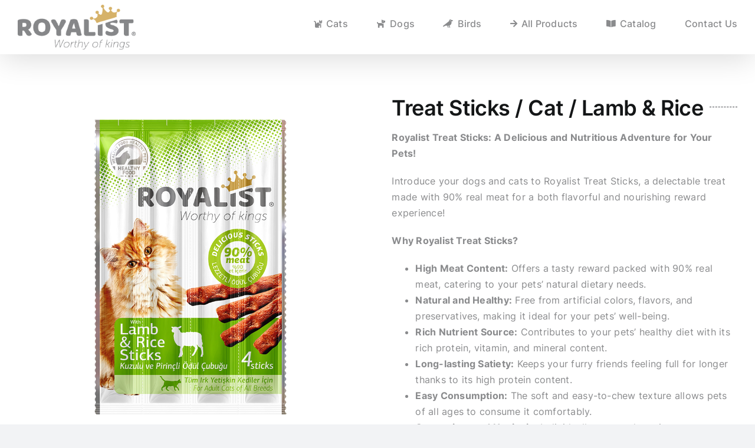

--- FILE ---
content_type: text/html; charset=UTF-8
request_url: https://www.royalistpet.com/portfolio-items/treat-sticks-cat-lamb-rice/
body_size: 13842
content:

<!DOCTYPE html>
<html class="avada-html-layout-wide avada-html-header-position-top" lang="tr" prefix="og: http://ogp.me/ns# fb: http://ogp.me/ns/fb#">
<head>
	<meta http-equiv="X-UA-Compatible" content="IE=edge" />
	<meta http-equiv="Content-Type" content="text/html; charset=utf-8"/>
	<meta name="viewport" content="width=device-width, initial-scale=1" />
	<title>Treat Sticks / Cat / Lamb &#038; Rice &#8211; Royalist Pet Products</title>
<meta name='robots' content='max-image-preview:large' />
<link rel='dns-prefetch' href='//www.googletagmanager.com' />
<link rel="alternate" type="application/rss+xml" title="Royalist Pet Products &raquo; akışı" href="https://www.royalistpet.com/feed/" />
<link rel="alternate" type="application/rss+xml" title="Royalist Pet Products &raquo; yorum akışı" href="https://www.royalistpet.com/comments/feed/" />
		
		
		
				<link rel="alternate" type="application/rss+xml" title="Royalist Pet Products &raquo; Treat Sticks / Cat / Lamb &#038; Rice yorum akışı" href="https://www.royalistpet.com/portfolio-items/treat-sticks-cat-lamb-rice/feed/" />
<link rel="alternate" title="oEmbed (JSON)" type="application/json+oembed" href="https://www.royalistpet.com/wp-json/oembed/1.0/embed?url=https%3A%2F%2Fwww.royalistpet.com%2Fportfolio-items%2Ftreat-sticks-cat-lamb-rice%2F" />
<link rel="alternate" title="oEmbed (XML)" type="text/xml+oembed" href="https://www.royalistpet.com/wp-json/oembed/1.0/embed?url=https%3A%2F%2Fwww.royalistpet.com%2Fportfolio-items%2Ftreat-sticks-cat-lamb-rice%2F&#038;format=xml" />
					<meta name="description" content="Treat Sticks / Cat / Lamb &amp; Rice 








Royalist Treat Sticks: A Delicious and Nutritious Adventure for Your Pets!
Introduce your dogs and cats to Royalist Treat Sticks, a delectable treat made with 90% real"/>
				
		<meta property="og:locale" content="tr_TR"/>
		<meta property="og:type" content="article"/>
		<meta property="og:site_name" content="Royalist Pet Products"/>
		<meta property="og:title" content="  Treat Sticks / Cat / Lamb &#038; Rice"/>
				<meta property="og:description" content="Treat Sticks / Cat / Lamb &amp; Rice 








Royalist Treat Sticks: A Delicious and Nutritious Adventure for Your Pets!
Introduce your dogs and cats to Royalist Treat Sticks, a delectable treat made with 90% real"/>
				<meta property="og:url" content="https://www.royalistpet.com/portfolio-items/treat-sticks-cat-lamb-rice/"/>
													<meta property="article:modified_time" content="2024-05-06T10:09:52+03:00"/>
											<meta property="og:image" content="https://www.royalistpet.com/wp-content/uploads/2024/05/Royalist-Stick-Cat-Lamb-Rice.png"/>
		<meta property="og:image:width" content="900"/>
		<meta property="og:image:height" content="900"/>
		<meta property="og:image:type" content="image/png"/>
				<style id='wp-img-auto-sizes-contain-inline-css' type='text/css'>
img:is([sizes=auto i],[sizes^="auto," i]){contain-intrinsic-size:3000px 1500px}
/*# sourceURL=wp-img-auto-sizes-contain-inline-css */
</style>
<style id='wp-emoji-styles-inline-css' type='text/css'>

	img.wp-smiley, img.emoji {
		display: inline !important;
		border: none !important;
		box-shadow: none !important;
		height: 1em !important;
		width: 1em !important;
		margin: 0 0.07em !important;
		vertical-align: -0.1em !important;
		background: none !important;
		padding: 0 !important;
	}
/*# sourceURL=wp-emoji-styles-inline-css */
</style>
<style id='wp-block-library-inline-css' type='text/css'>
:root{--wp-block-synced-color:#7a00df;--wp-block-synced-color--rgb:122,0,223;--wp-bound-block-color:var(--wp-block-synced-color);--wp-editor-canvas-background:#ddd;--wp-admin-theme-color:#007cba;--wp-admin-theme-color--rgb:0,124,186;--wp-admin-theme-color-darker-10:#006ba1;--wp-admin-theme-color-darker-10--rgb:0,107,160.5;--wp-admin-theme-color-darker-20:#005a87;--wp-admin-theme-color-darker-20--rgb:0,90,135;--wp-admin-border-width-focus:2px}@media (min-resolution:192dpi){:root{--wp-admin-border-width-focus:1.5px}}.wp-element-button{cursor:pointer}:root .has-very-light-gray-background-color{background-color:#eee}:root .has-very-dark-gray-background-color{background-color:#313131}:root .has-very-light-gray-color{color:#eee}:root .has-very-dark-gray-color{color:#313131}:root .has-vivid-green-cyan-to-vivid-cyan-blue-gradient-background{background:linear-gradient(135deg,#00d084,#0693e3)}:root .has-purple-crush-gradient-background{background:linear-gradient(135deg,#34e2e4,#4721fb 50%,#ab1dfe)}:root .has-hazy-dawn-gradient-background{background:linear-gradient(135deg,#faaca8,#dad0ec)}:root .has-subdued-olive-gradient-background{background:linear-gradient(135deg,#fafae1,#67a671)}:root .has-atomic-cream-gradient-background{background:linear-gradient(135deg,#fdd79a,#004a59)}:root .has-nightshade-gradient-background{background:linear-gradient(135deg,#330968,#31cdcf)}:root .has-midnight-gradient-background{background:linear-gradient(135deg,#020381,#2874fc)}:root{--wp--preset--font-size--normal:16px;--wp--preset--font-size--huge:42px}.has-regular-font-size{font-size:1em}.has-larger-font-size{font-size:2.625em}.has-normal-font-size{font-size:var(--wp--preset--font-size--normal)}.has-huge-font-size{font-size:var(--wp--preset--font-size--huge)}.has-text-align-center{text-align:center}.has-text-align-left{text-align:left}.has-text-align-right{text-align:right}.has-fit-text{white-space:nowrap!important}#end-resizable-editor-section{display:none}.aligncenter{clear:both}.items-justified-left{justify-content:flex-start}.items-justified-center{justify-content:center}.items-justified-right{justify-content:flex-end}.items-justified-space-between{justify-content:space-between}.screen-reader-text{border:0;clip-path:inset(50%);height:1px;margin:-1px;overflow:hidden;padding:0;position:absolute;width:1px;word-wrap:normal!important}.screen-reader-text:focus{background-color:#ddd;clip-path:none;color:#444;display:block;font-size:1em;height:auto;left:5px;line-height:normal;padding:15px 23px 14px;text-decoration:none;top:5px;width:auto;z-index:100000}html :where(.has-border-color){border-style:solid}html :where([style*=border-top-color]){border-top-style:solid}html :where([style*=border-right-color]){border-right-style:solid}html :where([style*=border-bottom-color]){border-bottom-style:solid}html :where([style*=border-left-color]){border-left-style:solid}html :where([style*=border-width]){border-style:solid}html :where([style*=border-top-width]){border-top-style:solid}html :where([style*=border-right-width]){border-right-style:solid}html :where([style*=border-bottom-width]){border-bottom-style:solid}html :where([style*=border-left-width]){border-left-style:solid}html :where(img[class*=wp-image-]){height:auto;max-width:100%}:where(figure){margin:0 0 1em}html :where(.is-position-sticky){--wp-admin--admin-bar--position-offset:var(--wp-admin--admin-bar--height,0px)}@media screen and (max-width:600px){html :where(.is-position-sticky){--wp-admin--admin-bar--position-offset:0px}}

/*# sourceURL=wp-block-library-inline-css */
</style><style id='global-styles-inline-css' type='text/css'>
:root{--wp--preset--aspect-ratio--square: 1;--wp--preset--aspect-ratio--4-3: 4/3;--wp--preset--aspect-ratio--3-4: 3/4;--wp--preset--aspect-ratio--3-2: 3/2;--wp--preset--aspect-ratio--2-3: 2/3;--wp--preset--aspect-ratio--16-9: 16/9;--wp--preset--aspect-ratio--9-16: 9/16;--wp--preset--color--black: #000000;--wp--preset--color--cyan-bluish-gray: #abb8c3;--wp--preset--color--white: #ffffff;--wp--preset--color--pale-pink: #f78da7;--wp--preset--color--vivid-red: #cf2e2e;--wp--preset--color--luminous-vivid-orange: #ff6900;--wp--preset--color--luminous-vivid-amber: #fcb900;--wp--preset--color--light-green-cyan: #7bdcb5;--wp--preset--color--vivid-green-cyan: #00d084;--wp--preset--color--pale-cyan-blue: #8ed1fc;--wp--preset--color--vivid-cyan-blue: #0693e3;--wp--preset--color--vivid-purple: #9b51e0;--wp--preset--color--awb-color-1: #ffffff;--wp--preset--color--awb-color-2: #f9f9fb;--wp--preset--color--awb-color-3: #f2f3f5;--wp--preset--color--awb-color-4: #d7b56d;--wp--preset--color--awb-color-5: #d7b56d;--wp--preset--color--awb-color-6: #434549;--wp--preset--color--awb-color-7: #212326;--wp--preset--color--awb-color-8: #8a8b8d;--wp--preset--color--awb-color-custom-1: rgba(215,181,109,0.18);--wp--preset--gradient--vivid-cyan-blue-to-vivid-purple: linear-gradient(135deg,rgb(6,147,227) 0%,rgb(155,81,224) 100%);--wp--preset--gradient--light-green-cyan-to-vivid-green-cyan: linear-gradient(135deg,rgb(122,220,180) 0%,rgb(0,208,130) 100%);--wp--preset--gradient--luminous-vivid-amber-to-luminous-vivid-orange: linear-gradient(135deg,rgb(252,185,0) 0%,rgb(255,105,0) 100%);--wp--preset--gradient--luminous-vivid-orange-to-vivid-red: linear-gradient(135deg,rgb(255,105,0) 0%,rgb(207,46,46) 100%);--wp--preset--gradient--very-light-gray-to-cyan-bluish-gray: linear-gradient(135deg,rgb(238,238,238) 0%,rgb(169,184,195) 100%);--wp--preset--gradient--cool-to-warm-spectrum: linear-gradient(135deg,rgb(74,234,220) 0%,rgb(151,120,209) 20%,rgb(207,42,186) 40%,rgb(238,44,130) 60%,rgb(251,105,98) 80%,rgb(254,248,76) 100%);--wp--preset--gradient--blush-light-purple: linear-gradient(135deg,rgb(255,206,236) 0%,rgb(152,150,240) 100%);--wp--preset--gradient--blush-bordeaux: linear-gradient(135deg,rgb(254,205,165) 0%,rgb(254,45,45) 50%,rgb(107,0,62) 100%);--wp--preset--gradient--luminous-dusk: linear-gradient(135deg,rgb(255,203,112) 0%,rgb(199,81,192) 50%,rgb(65,88,208) 100%);--wp--preset--gradient--pale-ocean: linear-gradient(135deg,rgb(255,245,203) 0%,rgb(182,227,212) 50%,rgb(51,167,181) 100%);--wp--preset--gradient--electric-grass: linear-gradient(135deg,rgb(202,248,128) 0%,rgb(113,206,126) 100%);--wp--preset--gradient--midnight: linear-gradient(135deg,rgb(2,3,129) 0%,rgb(40,116,252) 100%);--wp--preset--font-size--small: 12px;--wp--preset--font-size--medium: 20px;--wp--preset--font-size--large: 24px;--wp--preset--font-size--x-large: 42px;--wp--preset--font-size--normal: 16px;--wp--preset--font-size--xlarge: 32px;--wp--preset--font-size--huge: 48px;--wp--preset--spacing--20: 0.44rem;--wp--preset--spacing--30: 0.67rem;--wp--preset--spacing--40: 1rem;--wp--preset--spacing--50: 1.5rem;--wp--preset--spacing--60: 2.25rem;--wp--preset--spacing--70: 3.38rem;--wp--preset--spacing--80: 5.06rem;--wp--preset--shadow--natural: 6px 6px 9px rgba(0, 0, 0, 0.2);--wp--preset--shadow--deep: 12px 12px 50px rgba(0, 0, 0, 0.4);--wp--preset--shadow--sharp: 6px 6px 0px rgba(0, 0, 0, 0.2);--wp--preset--shadow--outlined: 6px 6px 0px -3px rgb(255, 255, 255), 6px 6px rgb(0, 0, 0);--wp--preset--shadow--crisp: 6px 6px 0px rgb(0, 0, 0);}:where(.is-layout-flex){gap: 0.5em;}:where(.is-layout-grid){gap: 0.5em;}body .is-layout-flex{display: flex;}.is-layout-flex{flex-wrap: wrap;align-items: center;}.is-layout-flex > :is(*, div){margin: 0;}body .is-layout-grid{display: grid;}.is-layout-grid > :is(*, div){margin: 0;}:where(.wp-block-columns.is-layout-flex){gap: 2em;}:where(.wp-block-columns.is-layout-grid){gap: 2em;}:where(.wp-block-post-template.is-layout-flex){gap: 1.25em;}:where(.wp-block-post-template.is-layout-grid){gap: 1.25em;}.has-black-color{color: var(--wp--preset--color--black) !important;}.has-cyan-bluish-gray-color{color: var(--wp--preset--color--cyan-bluish-gray) !important;}.has-white-color{color: var(--wp--preset--color--white) !important;}.has-pale-pink-color{color: var(--wp--preset--color--pale-pink) !important;}.has-vivid-red-color{color: var(--wp--preset--color--vivid-red) !important;}.has-luminous-vivid-orange-color{color: var(--wp--preset--color--luminous-vivid-orange) !important;}.has-luminous-vivid-amber-color{color: var(--wp--preset--color--luminous-vivid-amber) !important;}.has-light-green-cyan-color{color: var(--wp--preset--color--light-green-cyan) !important;}.has-vivid-green-cyan-color{color: var(--wp--preset--color--vivid-green-cyan) !important;}.has-pale-cyan-blue-color{color: var(--wp--preset--color--pale-cyan-blue) !important;}.has-vivid-cyan-blue-color{color: var(--wp--preset--color--vivid-cyan-blue) !important;}.has-vivid-purple-color{color: var(--wp--preset--color--vivid-purple) !important;}.has-black-background-color{background-color: var(--wp--preset--color--black) !important;}.has-cyan-bluish-gray-background-color{background-color: var(--wp--preset--color--cyan-bluish-gray) !important;}.has-white-background-color{background-color: var(--wp--preset--color--white) !important;}.has-pale-pink-background-color{background-color: var(--wp--preset--color--pale-pink) !important;}.has-vivid-red-background-color{background-color: var(--wp--preset--color--vivid-red) !important;}.has-luminous-vivid-orange-background-color{background-color: var(--wp--preset--color--luminous-vivid-orange) !important;}.has-luminous-vivid-amber-background-color{background-color: var(--wp--preset--color--luminous-vivid-amber) !important;}.has-light-green-cyan-background-color{background-color: var(--wp--preset--color--light-green-cyan) !important;}.has-vivid-green-cyan-background-color{background-color: var(--wp--preset--color--vivid-green-cyan) !important;}.has-pale-cyan-blue-background-color{background-color: var(--wp--preset--color--pale-cyan-blue) !important;}.has-vivid-cyan-blue-background-color{background-color: var(--wp--preset--color--vivid-cyan-blue) !important;}.has-vivid-purple-background-color{background-color: var(--wp--preset--color--vivid-purple) !important;}.has-black-border-color{border-color: var(--wp--preset--color--black) !important;}.has-cyan-bluish-gray-border-color{border-color: var(--wp--preset--color--cyan-bluish-gray) !important;}.has-white-border-color{border-color: var(--wp--preset--color--white) !important;}.has-pale-pink-border-color{border-color: var(--wp--preset--color--pale-pink) !important;}.has-vivid-red-border-color{border-color: var(--wp--preset--color--vivid-red) !important;}.has-luminous-vivid-orange-border-color{border-color: var(--wp--preset--color--luminous-vivid-orange) !important;}.has-luminous-vivid-amber-border-color{border-color: var(--wp--preset--color--luminous-vivid-amber) !important;}.has-light-green-cyan-border-color{border-color: var(--wp--preset--color--light-green-cyan) !important;}.has-vivid-green-cyan-border-color{border-color: var(--wp--preset--color--vivid-green-cyan) !important;}.has-pale-cyan-blue-border-color{border-color: var(--wp--preset--color--pale-cyan-blue) !important;}.has-vivid-cyan-blue-border-color{border-color: var(--wp--preset--color--vivid-cyan-blue) !important;}.has-vivid-purple-border-color{border-color: var(--wp--preset--color--vivid-purple) !important;}.has-vivid-cyan-blue-to-vivid-purple-gradient-background{background: var(--wp--preset--gradient--vivid-cyan-blue-to-vivid-purple) !important;}.has-light-green-cyan-to-vivid-green-cyan-gradient-background{background: var(--wp--preset--gradient--light-green-cyan-to-vivid-green-cyan) !important;}.has-luminous-vivid-amber-to-luminous-vivid-orange-gradient-background{background: var(--wp--preset--gradient--luminous-vivid-amber-to-luminous-vivid-orange) !important;}.has-luminous-vivid-orange-to-vivid-red-gradient-background{background: var(--wp--preset--gradient--luminous-vivid-orange-to-vivid-red) !important;}.has-very-light-gray-to-cyan-bluish-gray-gradient-background{background: var(--wp--preset--gradient--very-light-gray-to-cyan-bluish-gray) !important;}.has-cool-to-warm-spectrum-gradient-background{background: var(--wp--preset--gradient--cool-to-warm-spectrum) !important;}.has-blush-light-purple-gradient-background{background: var(--wp--preset--gradient--blush-light-purple) !important;}.has-blush-bordeaux-gradient-background{background: var(--wp--preset--gradient--blush-bordeaux) !important;}.has-luminous-dusk-gradient-background{background: var(--wp--preset--gradient--luminous-dusk) !important;}.has-pale-ocean-gradient-background{background: var(--wp--preset--gradient--pale-ocean) !important;}.has-electric-grass-gradient-background{background: var(--wp--preset--gradient--electric-grass) !important;}.has-midnight-gradient-background{background: var(--wp--preset--gradient--midnight) !important;}.has-small-font-size{font-size: var(--wp--preset--font-size--small) !important;}.has-medium-font-size{font-size: var(--wp--preset--font-size--medium) !important;}.has-large-font-size{font-size: var(--wp--preset--font-size--large) !important;}.has-x-large-font-size{font-size: var(--wp--preset--font-size--x-large) !important;}
/*# sourceURL=global-styles-inline-css */
</style>

<style id='classic-theme-styles-inline-css' type='text/css'>
/*! This file is auto-generated */
.wp-block-button__link{color:#fff;background-color:#32373c;border-radius:9999px;box-shadow:none;text-decoration:none;padding:calc(.667em + 2px) calc(1.333em + 2px);font-size:1.125em}.wp-block-file__button{background:#32373c;color:#fff;text-decoration:none}
/*# sourceURL=/wp-includes/css/classic-themes.min.css */
</style>
<link rel='stylesheet' id='contact-form-7-css' href='https://www.royalistpet.com/wp-content/plugins/contact-form-7/includes/css/styles.css?ver=6.0.6' type='text/css' media='all' />
<link rel='stylesheet' id='fusion-dynamic-css-css' href='https://www.royalistpet.com/wp-content/uploads/fusion-styles/e96df12fd73e7b34a1b916b0c41dbcba.min.css?ver=3.11.7' type='text/css' media='all' />
<script type="text/javascript" src="https://www.royalistpet.com/wp-includes/js/jquery/jquery.min.js?ver=3.7.1" id="jquery-core-js"></script>
<script type="text/javascript" src="https://www.royalistpet.com/wp-includes/js/jquery/jquery-migrate.min.js?ver=3.4.1" id="jquery-migrate-js"></script>
<link rel="https://api.w.org/" href="https://www.royalistpet.com/wp-json/" /><link rel="alternate" title="JSON" type="application/json" href="https://www.royalistpet.com/wp-json/wp/v2/avada_portfolio/8685" /><link rel="EditURI" type="application/rsd+xml" title="RSD" href="https://www.royalistpet.com/xmlrpc.php?rsd" />
<meta name="generator" content="WordPress 6.9" />
<link rel="canonical" href="https://www.royalistpet.com/portfolio-items/treat-sticks-cat-lamb-rice/" />
<link rel='shortlink' href='https://www.royalistpet.com/?p=8685' />
<meta name="generator" content="Site Kit by Google 1.150.0" /><link rel="preload" href="https://www.royalistpet.com/wp-content/themes/Avada/includes/lib/assets/fonts/icomoon/awb-icons.woff" as="font" type="font/woff" crossorigin><link rel="preload" href="//www.royalistpet.com/wp-content/themes/Avada/includes/lib/assets/fonts/fontawesome/webfonts/fa-brands-400.woff2" as="font" type="font/woff2" crossorigin><link rel="preload" href="//www.royalistpet.com/wp-content/themes/Avada/includes/lib/assets/fonts/fontawesome/webfonts/fa-regular-400.woff2" as="font" type="font/woff2" crossorigin><link rel="preload" href="//www.royalistpet.com/wp-content/themes/Avada/includes/lib/assets/fonts/fontawesome/webfonts/fa-solid-900.woff2" as="font" type="font/woff2" crossorigin><link rel="preload" href="http://www.royalistpet.com/wp-content/uploads/fusion-icons/financial-advisor-icon-set/fonts/financial-advisor.ttf?sbz7jy" as="font" type="font/ttf" crossorigin><style type="text/css" id="css-fb-visibility">@media screen and (max-width: 640px){.fusion-no-small-visibility{display:none !important;}body .sm-text-align-center{text-align:center !important;}body .sm-text-align-left{text-align:left !important;}body .sm-text-align-right{text-align:right !important;}body .sm-flex-align-center{justify-content:center !important;}body .sm-flex-align-flex-start{justify-content:flex-start !important;}body .sm-flex-align-flex-end{justify-content:flex-end !important;}body .sm-mx-auto{margin-left:auto !important;margin-right:auto !important;}body .sm-ml-auto{margin-left:auto !important;}body .sm-mr-auto{margin-right:auto !important;}body .fusion-absolute-position-small{position:absolute;top:auto;width:100%;}.awb-sticky.awb-sticky-small{ position: sticky; top: var(--awb-sticky-offset,0); }}@media screen and (min-width: 641px) and (max-width: 1024px){.fusion-no-medium-visibility{display:none !important;}body .md-text-align-center{text-align:center !important;}body .md-text-align-left{text-align:left !important;}body .md-text-align-right{text-align:right !important;}body .md-flex-align-center{justify-content:center !important;}body .md-flex-align-flex-start{justify-content:flex-start !important;}body .md-flex-align-flex-end{justify-content:flex-end !important;}body .md-mx-auto{margin-left:auto !important;margin-right:auto !important;}body .md-ml-auto{margin-left:auto !important;}body .md-mr-auto{margin-right:auto !important;}body .fusion-absolute-position-medium{position:absolute;top:auto;width:100%;}.awb-sticky.awb-sticky-medium{ position: sticky; top: var(--awb-sticky-offset,0); }}@media screen and (min-width: 1025px){.fusion-no-large-visibility{display:none !important;}body .lg-text-align-center{text-align:center !important;}body .lg-text-align-left{text-align:left !important;}body .lg-text-align-right{text-align:right !important;}body .lg-flex-align-center{justify-content:center !important;}body .lg-flex-align-flex-start{justify-content:flex-start !important;}body .lg-flex-align-flex-end{justify-content:flex-end !important;}body .lg-mx-auto{margin-left:auto !important;margin-right:auto !important;}body .lg-ml-auto{margin-left:auto !important;}body .lg-mr-auto{margin-right:auto !important;}body .fusion-absolute-position-large{position:absolute;top:auto;width:100%;}.awb-sticky.awb-sticky-large{ position: sticky; top: var(--awb-sticky-offset,0); }}</style><meta name="generator" content="Powered by Slider Revolution 6.5.5 - responsive, Mobile-Friendly Slider Plugin for WordPress with comfortable drag and drop interface." />
<link rel="icon" href="https://www.royalistpet.com/wp-content/uploads/2021/08/cropped-Royalist_Favicon_-32x32.png" sizes="32x32" />
<link rel="icon" href="https://www.royalistpet.com/wp-content/uploads/2021/08/cropped-Royalist_Favicon_-192x192.png" sizes="192x192" />
<link rel="apple-touch-icon" href="https://www.royalistpet.com/wp-content/uploads/2021/08/cropped-Royalist_Favicon_-180x180.png" />
<meta name="msapplication-TileImage" content="https://www.royalistpet.com/wp-content/uploads/2021/08/cropped-Royalist_Favicon_-270x270.png" />
<script type="text/javascript">function setREVStartSize(e){
			//window.requestAnimationFrame(function() {				 
				window.RSIW = window.RSIW===undefined ? window.innerWidth : window.RSIW;	
				window.RSIH = window.RSIH===undefined ? window.innerHeight : window.RSIH;	
				try {								
					var pw = document.getElementById(e.c).parentNode.offsetWidth,
						newh;
					pw = pw===0 || isNaN(pw) ? window.RSIW : pw;
					e.tabw = e.tabw===undefined ? 0 : parseInt(e.tabw);
					e.thumbw = e.thumbw===undefined ? 0 : parseInt(e.thumbw);
					e.tabh = e.tabh===undefined ? 0 : parseInt(e.tabh);
					e.thumbh = e.thumbh===undefined ? 0 : parseInt(e.thumbh);
					e.tabhide = e.tabhide===undefined ? 0 : parseInt(e.tabhide);
					e.thumbhide = e.thumbhide===undefined ? 0 : parseInt(e.thumbhide);
					e.mh = e.mh===undefined || e.mh=="" || e.mh==="auto" ? 0 : parseInt(e.mh,0);		
					if(e.layout==="fullscreen" || e.l==="fullscreen") 						
						newh = Math.max(e.mh,window.RSIH);					
					else{					
						e.gw = Array.isArray(e.gw) ? e.gw : [e.gw];
						for (var i in e.rl) if (e.gw[i]===undefined || e.gw[i]===0) e.gw[i] = e.gw[i-1];					
						e.gh = e.el===undefined || e.el==="" || (Array.isArray(e.el) && e.el.length==0)? e.gh : e.el;
						e.gh = Array.isArray(e.gh) ? e.gh : [e.gh];
						for (var i in e.rl) if (e.gh[i]===undefined || e.gh[i]===0) e.gh[i] = e.gh[i-1];
											
						var nl = new Array(e.rl.length),
							ix = 0,						
							sl;					
						e.tabw = e.tabhide>=pw ? 0 : e.tabw;
						e.thumbw = e.thumbhide>=pw ? 0 : e.thumbw;
						e.tabh = e.tabhide>=pw ? 0 : e.tabh;
						e.thumbh = e.thumbhide>=pw ? 0 : e.thumbh;					
						for (var i in e.rl) nl[i] = e.rl[i]<window.RSIW ? 0 : e.rl[i];
						sl = nl[0];									
						for (var i in nl) if (sl>nl[i] && nl[i]>0) { sl = nl[i]; ix=i;}															
						var m = pw>(e.gw[ix]+e.tabw+e.thumbw) ? 1 : (pw-(e.tabw+e.thumbw)) / (e.gw[ix]);					
						newh =  (e.gh[ix] * m) + (e.tabh + e.thumbh);
					}
					var el = document.getElementById(e.c);
					if (el!==null && el) el.style.height = newh+"px";					
					el = document.getElementById(e.c+"_wrapper");
					if (el!==null && el) {
						el.style.height = newh+"px";
						el.style.display = "block";
					}
				} catch(e){
					console.log("Failure at Presize of Slider:" + e)
				}					   
			//});
		  };</script>
		<script type="text/javascript">
			var doc = document.documentElement;
			doc.setAttribute( 'data-useragent', navigator.userAgent );
		</script>
		
	<link rel='stylesheet' id='rs-plugin-settings-css' href='https://www.royalistpet.com/wp-content/plugins/revslider/public/assets/css/rs6.css?ver=6.5.5' type='text/css' media='all' />
<style id='rs-plugin-settings-inline-css' type='text/css'>
#rs-demo-id {}
/*# sourceURL=rs-plugin-settings-inline-css */
</style>
</head>

<body class="wp-singular avada_portfolio-template-default single single-avada_portfolio postid-8685 single-format-standard wp-theme-Avada awb-no-sidebars fusion-image-hovers fusion-pagination-sizing fusion-button_type-flat fusion-button_span-no fusion-button_gradient-linear avada-image-rollover-circle-yes avada-image-rollover-no dont-animate fusion-body ltr fusion-sticky-header no-tablet-sticky-header no-mobile-sticky-header no-mobile-slidingbar no-mobile-totop avada-has-rev-slider-styles fusion-disable-outline fusion-sub-menu-fade mobile-logo-pos-left layout-wide-mode avada-has-boxed-modal-shadow-none layout-scroll-offset-full avada-has-zero-margin-offset-top fusion-top-header menu-text-align-center mobile-menu-design-classic fusion-show-pagination-text fusion-header-layout-v1 avada-responsive avada-footer-fx-none avada-menu-highlight-style-bottombar fusion-search-form-clean fusion-main-menu-search-overlay fusion-avatar-circle avada-dropdown-styles avada-blog-layout-large avada-blog-archive-layout-large avada-header-shadow-yes avada-menu-icon-position-left avada-has-megamenu-shadow avada-has-breadcrumb-mobile-hidden avada-has-titlebar-hide avada-header-border-color-full-transparent avada-has-pagination-width_height avada-flyout-menu-direction-fade avada-ec-views-v1" data-awb-post-id="8685">
		<a class="skip-link screen-reader-text" href="#content">Skip to content</a>

	<div id="boxed-wrapper">
		
		<div id="wrapper" class="fusion-wrapper">
			<div id="home" style="position:relative;top:-1px;"></div>
							
					
			<header class="fusion-header-wrapper fusion-header-shadow">
				<div class="fusion-header-v1 fusion-logo-alignment fusion-logo-left fusion-sticky-menu-1 fusion-sticky-logo-1 fusion-mobile-logo-1  fusion-mobile-menu-design-classic">
					<div class="fusion-header-sticky-height"></div>
<div class="fusion-header">
	<div class="fusion-row">
					<div class="fusion-logo" data-margin-top="8px" data-margin-bottom="8px" data-margin-left="0px" data-margin-right="6px">
			<a class="fusion-logo-link"  href="https://www.royalistpet.com/" >

						<!-- standard logo -->
			<img src="https://www.royalistpet.com/wp-content/uploads/2024/05/Royalist_Logo_Motto_Small_200.png" srcset="https://www.royalistpet.com/wp-content/uploads/2024/05/Royalist_Logo_Motto_Small_200.png 1x, https://www.royalistpet.com/wp-content/uploads/2024/05/Royalist_Logo_Motto_Retina-400x154.png 2x" width="200" height="76" style="max-height:76px;height:auto;" alt="Royalist Pet Products Logo" data-retina_logo_url="https://www.royalistpet.com/wp-content/uploads/2024/05/Royalist_Logo_Motto_Retina-400x154.png" class="fusion-standard-logo" />

											<!-- mobile logo -->
				<img src="https://www.royalistpet.com/wp-content/uploads/2024/05/Royalist_Logo_Motto_Small_200.png" srcset="https://www.royalistpet.com/wp-content/uploads/2024/05/Royalist_Logo_Motto_Small_200.png 1x, https://www.royalistpet.com/wp-content/uploads/2024/05/Royalist_Logo_Motto_Small.png 2x" width="200" height="76" style="max-height:76px;height:auto;" alt="Royalist Pet Products Logo" data-retina_logo_url="https://www.royalistpet.com/wp-content/uploads/2024/05/Royalist_Logo_Motto_Small.png" class="fusion-mobile-logo" />
			
											<!-- sticky header logo -->
				<img src="https://www.royalistpet.com/wp-content/uploads/2024/05/Royalist_Logo_Motto_Small_200.png" srcset="https://www.royalistpet.com/wp-content/uploads/2024/05/Royalist_Logo_Motto_Small_200.png 1x, https://www.royalistpet.com/wp-content/uploads/2024/05/Royalist_Logo_Motto_Retina-400x154.png 2x" width="200" height="76" style="max-height:76px;height:auto;" alt="Royalist Pet Products Logo" data-retina_logo_url="https://www.royalistpet.com/wp-content/uploads/2024/05/Royalist_Logo_Motto_Retina-400x154.png" class="fusion-sticky-logo" />
					</a>
		</div>		<nav class="fusion-main-menu" aria-label="Main Menu"><div class="fusion-overlay-search">		<form role="search" class="searchform fusion-search-form  fusion-search-form-clean" method="get" action="https://www.royalistpet.com/">
			<div class="fusion-search-form-content">

				
				<div class="fusion-search-field search-field">
					<label><span class="screen-reader-text">Ara:</span>
													<input type="search" value="" name="s" class="s" placeholder="Ara..." required aria-required="true" aria-label="Ara..."/>
											</label>
				</div>
				<div class="fusion-search-button search-button">
					<input type="submit" class="fusion-search-submit searchsubmit" aria-label="Ara" value="&#xf002;" />
									</div>

				
			</div>


			
		</form>
		<div class="fusion-search-spacer"></div><a href="#" role="button" aria-label="Close Search" class="fusion-close-search"></a></div><ul id="menu-main-menu" class="fusion-menu"><li  id="menu-item-9124"  class="menu-item menu-item-type-post_type menu-item-object-page menu-item-9124"  data-item-id="9124"><a  href="https://www.royalistpet.com/cats/" class="fusion-flex-link fusion-bottombar-highlight"><span class="fusion-megamenu-icon"><i class="glyphicon fa-cat fas" aria-hidden="true"></i></span><span class="menu-text">Cats</span></a></li><li  id="menu-item-9123"  class="menu-item menu-item-type-post_type menu-item-object-page menu-item-9123"  data-item-id="9123"><a  href="https://www.royalistpet.com/dogs/" class="fusion-flex-link fusion-bottombar-highlight"><span class="fusion-megamenu-icon"><i class="glyphicon fa-dog fas" aria-hidden="true"></i></span><span class="menu-text">Dogs</span></a></li><li  id="menu-item-9122"  class="menu-item menu-item-type-post_type menu-item-object-page menu-item-9122"  data-item-id="9122"><a  href="https://www.royalistpet.com/birds/" class="fusion-flex-link fusion-bottombar-highlight"><span class="fusion-megamenu-icon"><i class="glyphicon fa-crow fas" aria-hidden="true"></i></span><span class="menu-text">Birds</span></a></li><li  id="menu-item-8609"  class="menu-item menu-item-type-custom menu-item-object-custom menu-item-has-children menu-item-8609 fusion-dropdown-menu"  data-item-id="8609"><a  class="fusion-flex-link fusion-bottombar-highlight"><span class="fusion-megamenu-icon"><i class="glyphicon fa-arrow-right fas" aria-hidden="true"></i></span><span class="menu-text">All Products</span></a><ul class="sub-menu"><li  id="menu-item-8607"  class="menu-item menu-item-type-post_type menu-item-object-page menu-item-8607 fusion-dropdown-submenu" ><a  href="https://www.royalistpet.com/dry-food/" class="fusion-bottombar-highlight"><span>Dry Food</span></a></li><li  id="menu-item-8606"  class="menu-item menu-item-type-post_type menu-item-object-page menu-item-8606 fusion-dropdown-submenu" ><a  href="https://www.royalistpet.com/wet-food/" class="fusion-bottombar-highlight"><span>Wet Food</span></a></li><li  id="menu-item-8605"  class="menu-item menu-item-type-post_type menu-item-object-page menu-item-8605 fusion-dropdown-submenu" ><a  href="https://www.royalistpet.com/treats-snacks/" class="fusion-bottombar-highlight"><span>Treats &#038; Snacks</span></a></li><li  id="menu-item-8604"  class="menu-item menu-item-type-post_type menu-item-object-page menu-item-8604 fusion-dropdown-submenu" ><a  href="https://www.royalistpet.com/supplements/" class="fusion-bottombar-highlight"><span>Supplements</span></a></li><li  id="menu-item-8603"  class="menu-item menu-item-type-post_type menu-item-object-page menu-item-8603 fusion-dropdown-submenu" ><a  href="https://www.royalistpet.com/care-hygiene/" class="fusion-bottombar-highlight"><span>Care &#038; Hygiene</span></a></li><li  id="menu-item-8602"  class="menu-item menu-item-type-post_type menu-item-object-page menu-item-8602 fusion-dropdown-submenu" ><a  href="https://www.royalistpet.com/bird-products/" class="fusion-bottombar-highlight"><span>Bird Products</span></a></li></ul></li><li  id="menu-item-9148"  class="menu-item menu-item-type-custom menu-item-object-custom menu-item-has-children menu-item-9148 fusion-dropdown-menu"  data-item-id="9148"><a  class="fusion-flex-link fusion-bottombar-highlight"><span class="fusion-megamenu-icon"><i class="glyphicon fa-book-open fas" aria-hidden="true"></i></span><span class="menu-text">Catalog</span></a><ul class="sub-menu"><li  id="menu-item-9146"  class="menu-item menu-item-type-custom menu-item-object-custom menu-item-9146 fusion-dropdown-submenu" ><a  target="_blank" rel="noopener noreferrer" href="https://royalistpet.com/Royalist-Katalog-2023-1-EN.pdf" class="fusion-bottombar-highlight"><span>English</span></a></li><li  id="menu-item-9158"  class="menu-item menu-item-type-custom menu-item-object-custom menu-item-9158 fusion-dropdown-submenu" ><a  target="_blank" rel="noopener noreferrer" href="https://royalistpet.com/Royalist-Katalog-2023-1-TR.pdf" class="fusion-bottombar-highlight"><span>Türkçe</span></a></li><li  id="menu-item-9150"  class="menu-item menu-item-type-custom menu-item-object-custom menu-item-9150 fusion-dropdown-submenu" ><a  target="_blank" rel="noopener noreferrer" href="https://royalistpet.com/Royalist-Katalog-2023-1-DE.pdf" class="fusion-bottombar-highlight"><span>Deutsch</span></a></li><li  id="menu-item-9153"  class="menu-item menu-item-type-custom menu-item-object-custom menu-item-9153 fusion-dropdown-submenu" ><a  target="_blank" rel="noopener noreferrer" href="https://royalistpet.com/Royalist-Katalog-2023-1-FR.pdf" class="fusion-bottombar-highlight"><span>﻿Français</span></a></li><li  id="menu-item-9151"  class="menu-item menu-item-type-custom menu-item-object-custom menu-item-9151 fusion-dropdown-submenu" ><a  target="_blank" rel="noopener noreferrer" href="https://royalistpet.com/Royalist-Katalog-2023-1-ES.pdf" class="fusion-bottombar-highlight"><span>Español</span></a></li><li  id="menu-item-9154"  class="menu-item menu-item-type-custom menu-item-object-custom menu-item-9154 fusion-dropdown-submenu" ><a  target="_blank" rel="noopener noreferrer" href="https://royalistpet.com/Royalist-Katalog-2023-1-IT.pdf" class="fusion-bottombar-highlight"><span>Italiano</span></a></li><li  id="menu-item-9156"  class="menu-item menu-item-type-custom menu-item-object-custom menu-item-9156 fusion-dropdown-submenu" ><a  target="_blank" rel="noopener noreferrer" href="https://royalistpet.com/Royalist-Katalog-2023-1-RO.pdf" class="fusion-bottombar-highlight"><span>Română﻿</span></a></li><li  id="menu-item-9155"  class="menu-item menu-item-type-custom menu-item-object-custom menu-item-9155 fusion-dropdown-submenu" ><a  target="_blank" rel="noopener noreferrer" href="https://royalistpet.com/Royalist-Katalog-2023-1-MS.pdf" class="fusion-bottombar-highlight"><span>Bahasa Melayu</span></a></li><li  id="menu-item-9157"  class="menu-item menu-item-type-custom menu-item-object-custom menu-item-9157 fusion-dropdown-submenu" ><a  target="_blank" rel="noopener noreferrer" href="https://royalistpet.com/Royalist-Katalog-2023-1-RU.pdf" class="fusion-bottombar-highlight"><span>Русский</span></a></li><li  id="menu-item-9159"  class="menu-item menu-item-type-custom menu-item-object-custom menu-item-9159 fusion-dropdown-submenu" ><a  target="_blank" rel="noopener noreferrer" href="https://royalistpet.com/Royalist-Katalog-2023-1-UK.pdf" class="fusion-bottombar-highlight"><span>українська</span></a></li><li  id="menu-item-9149"  class="menu-item menu-item-type-custom menu-item-object-custom menu-item-9149 fusion-dropdown-submenu" ><a  target="_blank" rel="noopener noreferrer" href="https://royalistpet.com/Royalist-Katalog-2023-1-AR.pdf" class="fusion-bottombar-highlight"><span>عربي</span></a></li><li  id="menu-item-9152"  class="menu-item menu-item-type-custom menu-item-object-custom menu-item-9152 fusion-dropdown-submenu" ><a  target="_blank" rel="noopener noreferrer" href="https://royalistpet.com/Royalist-Katalog-2023-1-FA.pdf" class="fusion-bottombar-highlight"><span>فارسی</span></a></li><li  id="menu-item-9160"  class="menu-item menu-item-type-custom menu-item-object-custom menu-item-9160 fusion-dropdown-submenu" ><a  target="_blank" rel="noopener noreferrer" href="https://royalistpet.com/Royalist-Katalog-2023-1-HE.pdf" class="fusion-bottombar-highlight"><span>עִברִית</span></a></li></ul></li><li  id="menu-item-8615"  class="menu-item menu-item-type-post_type menu-item-object-page menu-item-8615"  data-item-id="8615"><a  href="https://www.royalistpet.com/contact/" class="fusion-bottombar-highlight"><span class="menu-text">Contact Us</span></a></li></ul></nav><nav class="fusion-main-menu fusion-sticky-menu" aria-label="Main Menu Sticky"><div class="fusion-overlay-search">		<form role="search" class="searchform fusion-search-form  fusion-search-form-clean" method="get" action="https://www.royalistpet.com/">
			<div class="fusion-search-form-content">

				
				<div class="fusion-search-field search-field">
					<label><span class="screen-reader-text">Ara:</span>
													<input type="search" value="" name="s" class="s" placeholder="Ara..." required aria-required="true" aria-label="Ara..."/>
											</label>
				</div>
				<div class="fusion-search-button search-button">
					<input type="submit" class="fusion-search-submit searchsubmit" aria-label="Ara" value="&#xf002;" />
									</div>

				
			</div>


			
		</form>
		<div class="fusion-search-spacer"></div><a href="#" role="button" aria-label="Close Search" class="fusion-close-search"></a></div><ul id="menu-main-menu-1" class="fusion-menu"><li   class="menu-item menu-item-type-post_type menu-item-object-page menu-item-9124"  data-item-id="9124"><a  href="https://www.royalistpet.com/cats/" class="fusion-flex-link fusion-bottombar-highlight"><span class="fusion-megamenu-icon"><i class="glyphicon fa-cat fas" aria-hidden="true"></i></span><span class="menu-text">Cats</span></a></li><li   class="menu-item menu-item-type-post_type menu-item-object-page menu-item-9123"  data-item-id="9123"><a  href="https://www.royalistpet.com/dogs/" class="fusion-flex-link fusion-bottombar-highlight"><span class="fusion-megamenu-icon"><i class="glyphicon fa-dog fas" aria-hidden="true"></i></span><span class="menu-text">Dogs</span></a></li><li   class="menu-item menu-item-type-post_type menu-item-object-page menu-item-9122"  data-item-id="9122"><a  href="https://www.royalistpet.com/birds/" class="fusion-flex-link fusion-bottombar-highlight"><span class="fusion-megamenu-icon"><i class="glyphicon fa-crow fas" aria-hidden="true"></i></span><span class="menu-text">Birds</span></a></li><li   class="menu-item menu-item-type-custom menu-item-object-custom menu-item-has-children menu-item-8609 fusion-dropdown-menu"  data-item-id="8609"><a  class="fusion-flex-link fusion-bottombar-highlight"><span class="fusion-megamenu-icon"><i class="glyphicon fa-arrow-right fas" aria-hidden="true"></i></span><span class="menu-text">All Products</span></a><ul class="sub-menu"><li   class="menu-item menu-item-type-post_type menu-item-object-page menu-item-8607 fusion-dropdown-submenu" ><a  href="https://www.royalistpet.com/dry-food/" class="fusion-bottombar-highlight"><span>Dry Food</span></a></li><li   class="menu-item menu-item-type-post_type menu-item-object-page menu-item-8606 fusion-dropdown-submenu" ><a  href="https://www.royalistpet.com/wet-food/" class="fusion-bottombar-highlight"><span>Wet Food</span></a></li><li   class="menu-item menu-item-type-post_type menu-item-object-page menu-item-8605 fusion-dropdown-submenu" ><a  href="https://www.royalistpet.com/treats-snacks/" class="fusion-bottombar-highlight"><span>Treats &#038; Snacks</span></a></li><li   class="menu-item menu-item-type-post_type menu-item-object-page menu-item-8604 fusion-dropdown-submenu" ><a  href="https://www.royalistpet.com/supplements/" class="fusion-bottombar-highlight"><span>Supplements</span></a></li><li   class="menu-item menu-item-type-post_type menu-item-object-page menu-item-8603 fusion-dropdown-submenu" ><a  href="https://www.royalistpet.com/care-hygiene/" class="fusion-bottombar-highlight"><span>Care &#038; Hygiene</span></a></li><li   class="menu-item menu-item-type-post_type menu-item-object-page menu-item-8602 fusion-dropdown-submenu" ><a  href="https://www.royalistpet.com/bird-products/" class="fusion-bottombar-highlight"><span>Bird Products</span></a></li></ul></li><li   class="menu-item menu-item-type-custom menu-item-object-custom menu-item-has-children menu-item-9148 fusion-dropdown-menu"  data-item-id="9148"><a  class="fusion-flex-link fusion-bottombar-highlight"><span class="fusion-megamenu-icon"><i class="glyphicon fa-book-open fas" aria-hidden="true"></i></span><span class="menu-text">Catalog</span></a><ul class="sub-menu"><li   class="menu-item menu-item-type-custom menu-item-object-custom menu-item-9146 fusion-dropdown-submenu" ><a  target="_blank" rel="noopener noreferrer" href="https://royalistpet.com/Royalist-Katalog-2023-1-EN.pdf" class="fusion-bottombar-highlight"><span>English</span></a></li><li   class="menu-item menu-item-type-custom menu-item-object-custom menu-item-9158 fusion-dropdown-submenu" ><a  target="_blank" rel="noopener noreferrer" href="https://royalistpet.com/Royalist-Katalog-2023-1-TR.pdf" class="fusion-bottombar-highlight"><span>Türkçe</span></a></li><li   class="menu-item menu-item-type-custom menu-item-object-custom menu-item-9150 fusion-dropdown-submenu" ><a  target="_blank" rel="noopener noreferrer" href="https://royalistpet.com/Royalist-Katalog-2023-1-DE.pdf" class="fusion-bottombar-highlight"><span>Deutsch</span></a></li><li   class="menu-item menu-item-type-custom menu-item-object-custom menu-item-9153 fusion-dropdown-submenu" ><a  target="_blank" rel="noopener noreferrer" href="https://royalistpet.com/Royalist-Katalog-2023-1-FR.pdf" class="fusion-bottombar-highlight"><span>﻿Français</span></a></li><li   class="menu-item menu-item-type-custom menu-item-object-custom menu-item-9151 fusion-dropdown-submenu" ><a  target="_blank" rel="noopener noreferrer" href="https://royalistpet.com/Royalist-Katalog-2023-1-ES.pdf" class="fusion-bottombar-highlight"><span>Español</span></a></li><li   class="menu-item menu-item-type-custom menu-item-object-custom menu-item-9154 fusion-dropdown-submenu" ><a  target="_blank" rel="noopener noreferrer" href="https://royalistpet.com/Royalist-Katalog-2023-1-IT.pdf" class="fusion-bottombar-highlight"><span>Italiano</span></a></li><li   class="menu-item menu-item-type-custom menu-item-object-custom menu-item-9156 fusion-dropdown-submenu" ><a  target="_blank" rel="noopener noreferrer" href="https://royalistpet.com/Royalist-Katalog-2023-1-RO.pdf" class="fusion-bottombar-highlight"><span>Română﻿</span></a></li><li   class="menu-item menu-item-type-custom menu-item-object-custom menu-item-9155 fusion-dropdown-submenu" ><a  target="_blank" rel="noopener noreferrer" href="https://royalistpet.com/Royalist-Katalog-2023-1-MS.pdf" class="fusion-bottombar-highlight"><span>Bahasa Melayu</span></a></li><li   class="menu-item menu-item-type-custom menu-item-object-custom menu-item-9157 fusion-dropdown-submenu" ><a  target="_blank" rel="noopener noreferrer" href="https://royalistpet.com/Royalist-Katalog-2023-1-RU.pdf" class="fusion-bottombar-highlight"><span>Русский</span></a></li><li   class="menu-item menu-item-type-custom menu-item-object-custom menu-item-9159 fusion-dropdown-submenu" ><a  target="_blank" rel="noopener noreferrer" href="https://royalistpet.com/Royalist-Katalog-2023-1-UK.pdf" class="fusion-bottombar-highlight"><span>українська</span></a></li><li   class="menu-item menu-item-type-custom menu-item-object-custom menu-item-9149 fusion-dropdown-submenu" ><a  target="_blank" rel="noopener noreferrer" href="https://royalistpet.com/Royalist-Katalog-2023-1-AR.pdf" class="fusion-bottombar-highlight"><span>عربي</span></a></li><li   class="menu-item menu-item-type-custom menu-item-object-custom menu-item-9152 fusion-dropdown-submenu" ><a  target="_blank" rel="noopener noreferrer" href="https://royalistpet.com/Royalist-Katalog-2023-1-FA.pdf" class="fusion-bottombar-highlight"><span>فارسی</span></a></li><li   class="menu-item menu-item-type-custom menu-item-object-custom menu-item-9160 fusion-dropdown-submenu" ><a  target="_blank" rel="noopener noreferrer" href="https://royalistpet.com/Royalist-Katalog-2023-1-HE.pdf" class="fusion-bottombar-highlight"><span>עִברִית</span></a></li></ul></li><li   class="menu-item menu-item-type-post_type menu-item-object-page menu-item-8615"  data-item-id="8615"><a  href="https://www.royalistpet.com/contact/" class="fusion-bottombar-highlight"><span class="menu-text">Contact Us</span></a></li></ul></nav><div class="fusion-mobile-navigation"><ul id="menu-main-menu-2" class="fusion-mobile-menu"><li   class="menu-item menu-item-type-post_type menu-item-object-page menu-item-9124"  data-item-id="9124"><a  href="https://www.royalistpet.com/cats/" class="fusion-flex-link fusion-bottombar-highlight"><span class="fusion-megamenu-icon"><i class="glyphicon fa-cat fas" aria-hidden="true"></i></span><span class="menu-text">Cats</span></a></li><li   class="menu-item menu-item-type-post_type menu-item-object-page menu-item-9123"  data-item-id="9123"><a  href="https://www.royalistpet.com/dogs/" class="fusion-flex-link fusion-bottombar-highlight"><span class="fusion-megamenu-icon"><i class="glyphicon fa-dog fas" aria-hidden="true"></i></span><span class="menu-text">Dogs</span></a></li><li   class="menu-item menu-item-type-post_type menu-item-object-page menu-item-9122"  data-item-id="9122"><a  href="https://www.royalistpet.com/birds/" class="fusion-flex-link fusion-bottombar-highlight"><span class="fusion-megamenu-icon"><i class="glyphicon fa-crow fas" aria-hidden="true"></i></span><span class="menu-text">Birds</span></a></li><li   class="menu-item menu-item-type-custom menu-item-object-custom menu-item-has-children menu-item-8609 fusion-dropdown-menu"  data-item-id="8609"><a  class="fusion-flex-link fusion-bottombar-highlight"><span class="fusion-megamenu-icon"><i class="glyphicon fa-arrow-right fas" aria-hidden="true"></i></span><span class="menu-text">All Products</span></a><ul class="sub-menu"><li   class="menu-item menu-item-type-post_type menu-item-object-page menu-item-8607 fusion-dropdown-submenu" ><a  href="https://www.royalistpet.com/dry-food/" class="fusion-bottombar-highlight"><span>Dry Food</span></a></li><li   class="menu-item menu-item-type-post_type menu-item-object-page menu-item-8606 fusion-dropdown-submenu" ><a  href="https://www.royalistpet.com/wet-food/" class="fusion-bottombar-highlight"><span>Wet Food</span></a></li><li   class="menu-item menu-item-type-post_type menu-item-object-page menu-item-8605 fusion-dropdown-submenu" ><a  href="https://www.royalistpet.com/treats-snacks/" class="fusion-bottombar-highlight"><span>Treats &#038; Snacks</span></a></li><li   class="menu-item menu-item-type-post_type menu-item-object-page menu-item-8604 fusion-dropdown-submenu" ><a  href="https://www.royalistpet.com/supplements/" class="fusion-bottombar-highlight"><span>Supplements</span></a></li><li   class="menu-item menu-item-type-post_type menu-item-object-page menu-item-8603 fusion-dropdown-submenu" ><a  href="https://www.royalistpet.com/care-hygiene/" class="fusion-bottombar-highlight"><span>Care &#038; Hygiene</span></a></li><li   class="menu-item menu-item-type-post_type menu-item-object-page menu-item-8602 fusion-dropdown-submenu" ><a  href="https://www.royalistpet.com/bird-products/" class="fusion-bottombar-highlight"><span>Bird Products</span></a></li></ul></li><li   class="menu-item menu-item-type-custom menu-item-object-custom menu-item-has-children menu-item-9148 fusion-dropdown-menu"  data-item-id="9148"><a  class="fusion-flex-link fusion-bottombar-highlight"><span class="fusion-megamenu-icon"><i class="glyphicon fa-book-open fas" aria-hidden="true"></i></span><span class="menu-text">Catalog</span></a><ul class="sub-menu"><li   class="menu-item menu-item-type-custom menu-item-object-custom menu-item-9146 fusion-dropdown-submenu" ><a  target="_blank" rel="noopener noreferrer" href="https://royalistpet.com/Royalist-Katalog-2023-1-EN.pdf" class="fusion-bottombar-highlight"><span>English</span></a></li><li   class="menu-item menu-item-type-custom menu-item-object-custom menu-item-9158 fusion-dropdown-submenu" ><a  target="_blank" rel="noopener noreferrer" href="https://royalistpet.com/Royalist-Katalog-2023-1-TR.pdf" class="fusion-bottombar-highlight"><span>Türkçe</span></a></li><li   class="menu-item menu-item-type-custom menu-item-object-custom menu-item-9150 fusion-dropdown-submenu" ><a  target="_blank" rel="noopener noreferrer" href="https://royalistpet.com/Royalist-Katalog-2023-1-DE.pdf" class="fusion-bottombar-highlight"><span>Deutsch</span></a></li><li   class="menu-item menu-item-type-custom menu-item-object-custom menu-item-9153 fusion-dropdown-submenu" ><a  target="_blank" rel="noopener noreferrer" href="https://royalistpet.com/Royalist-Katalog-2023-1-FR.pdf" class="fusion-bottombar-highlight"><span>﻿Français</span></a></li><li   class="menu-item menu-item-type-custom menu-item-object-custom menu-item-9151 fusion-dropdown-submenu" ><a  target="_blank" rel="noopener noreferrer" href="https://royalistpet.com/Royalist-Katalog-2023-1-ES.pdf" class="fusion-bottombar-highlight"><span>Español</span></a></li><li   class="menu-item menu-item-type-custom menu-item-object-custom menu-item-9154 fusion-dropdown-submenu" ><a  target="_blank" rel="noopener noreferrer" href="https://royalistpet.com/Royalist-Katalog-2023-1-IT.pdf" class="fusion-bottombar-highlight"><span>Italiano</span></a></li><li   class="menu-item menu-item-type-custom menu-item-object-custom menu-item-9156 fusion-dropdown-submenu" ><a  target="_blank" rel="noopener noreferrer" href="https://royalistpet.com/Royalist-Katalog-2023-1-RO.pdf" class="fusion-bottombar-highlight"><span>Română﻿</span></a></li><li   class="menu-item menu-item-type-custom menu-item-object-custom menu-item-9155 fusion-dropdown-submenu" ><a  target="_blank" rel="noopener noreferrer" href="https://royalistpet.com/Royalist-Katalog-2023-1-MS.pdf" class="fusion-bottombar-highlight"><span>Bahasa Melayu</span></a></li><li   class="menu-item menu-item-type-custom menu-item-object-custom menu-item-9157 fusion-dropdown-submenu" ><a  target="_blank" rel="noopener noreferrer" href="https://royalistpet.com/Royalist-Katalog-2023-1-RU.pdf" class="fusion-bottombar-highlight"><span>Русский</span></a></li><li   class="menu-item menu-item-type-custom menu-item-object-custom menu-item-9159 fusion-dropdown-submenu" ><a  target="_blank" rel="noopener noreferrer" href="https://royalistpet.com/Royalist-Katalog-2023-1-UK.pdf" class="fusion-bottombar-highlight"><span>українська</span></a></li><li   class="menu-item menu-item-type-custom menu-item-object-custom menu-item-9149 fusion-dropdown-submenu" ><a  target="_blank" rel="noopener noreferrer" href="https://royalistpet.com/Royalist-Katalog-2023-1-AR.pdf" class="fusion-bottombar-highlight"><span>عربي</span></a></li><li   class="menu-item menu-item-type-custom menu-item-object-custom menu-item-9152 fusion-dropdown-submenu" ><a  target="_blank" rel="noopener noreferrer" href="https://royalistpet.com/Royalist-Katalog-2023-1-FA.pdf" class="fusion-bottombar-highlight"><span>فارسی</span></a></li><li   class="menu-item menu-item-type-custom menu-item-object-custom menu-item-9160 fusion-dropdown-submenu" ><a  target="_blank" rel="noopener noreferrer" href="https://royalistpet.com/Royalist-Katalog-2023-1-HE.pdf" class="fusion-bottombar-highlight"><span>עִברִית</span></a></li></ul></li><li   class="menu-item menu-item-type-post_type menu-item-object-page menu-item-8615"  data-item-id="8615"><a  href="https://www.royalistpet.com/contact/" class="fusion-bottombar-highlight"><span class="menu-text">Contact Us</span></a></li></ul></div>
<nav class="fusion-mobile-nav-holder fusion-mobile-menu-text-align-center fusion-mobile-menu-indicator-hide" aria-label="Main Menu Mobile"></nav>

	<nav class="fusion-mobile-nav-holder fusion-mobile-menu-text-align-center fusion-mobile-menu-indicator-hide fusion-mobile-sticky-nav-holder" aria-label="Main Menu Mobile Sticky"></nav>
					</div>
</div>
				</div>
				<div class="fusion-clearfix"></div>
			</header>
								
							<div id="sliders-container" class="fusion-slider-visibility">
					</div>
				
					
							
			
						<main id="main" class="clearfix ">
				<div class="fusion-row" style="">
<section id="content" class=" portfolio-full" style="">
	
	
					<article id="post-8685" class="post-8685 avada_portfolio type-avada_portfolio status-publish format-standard has-post-thumbnail hentry portfolio_category-cat portfolio_category-meat-sticks portfolio_category-pet-food portfolio_category-treats-snacks">

							
						<div class="project-content">
				<span class="entry-title rich-snippet-hidden">Treat Sticks / Cat / Lamb &#038; Rice</span><span class="vcard rich-snippet-hidden"><span class="fn"><a href="https://www.royalistpet.com/author/royalistpet/" title="royalistpet tarafından yazılan yazılar" rel="author">royalistpet</a></span></span><span class="updated rich-snippet-hidden">2024-05-06T13:09:52+03:00</span>				<div class="project-description post-content" style=" width:100%;">
										<div class="fusion-fullwidth fullwidth-box fusion-builder-row-1 fusion-flex-container has-pattern-background has-mask-background nonhundred-percent-fullwidth non-hundred-percent-height-scrolling" style="--awb-border-radius-top-left:0px;--awb-border-radius-top-right:0px;--awb-border-radius-bottom-right:0px;--awb-border-radius-bottom-left:0px;--awb-flex-wrap:wrap;" ><div class="fusion-builder-row fusion-row fusion-flex-align-items-flex-start fusion-flex-content-wrap" style="max-width:1297.92px;margin-left: calc(-4% / 2 );margin-right: calc(-4% / 2 );"><div class="fusion-layout-column fusion_builder_column fusion-builder-column-0 fusion_builder_column_1_2 1_2 fusion-flex-column" style="--awb-bg-size:cover;--awb-width-large:50%;--awb-margin-top-large:0px;--awb-spacing-right-large:3.84%;--awb-margin-bottom-large:20px;--awb-spacing-left-large:3.84%;--awb-width-medium:50%;--awb-order-medium:0;--awb-spacing-right-medium:3.84%;--awb-spacing-left-medium:3.84%;--awb-width-small:100%;--awb-order-small:0;--awb-spacing-right-small:1.92%;--awb-spacing-left-small:1.92%;"><div class="fusion-column-wrapper fusion-column-has-shadow fusion-flex-justify-content-flex-start fusion-content-layout-column"><div class="fusion-image-carousel fusion-image-carousel-auto fusion-image-carousel-1"><div class="awb-carousel awb-swiper awb-swiper-carousel" data-autoplay="no" data-columns="1" data-itemmargin="0" data-itemwidth="180" data-touchscroll="no" data-imagesize="auto" style="--awb-columns:1;--awb-column-spacing:0px;"><div class="swiper-wrapper awb-image-carousel-wrapper fusion-flex-align-items-center"><div class="swiper-slide"><div class="fusion-carousel-item-wrapper"><div class="fusion-image-wrapper hover-type-none"><img fetchpriority="high" decoding="async" width="900" height="900" src="https://www.royalistpet.com/wp-content/uploads/2024/05/Royalist-Stick-Cat-Lamb-Rice.png" class="attachment-full size-full" alt="" srcset="https://www.royalistpet.com/wp-content/uploads/2024/05/Royalist-Stick-Cat-Lamb-Rice-66x66.png 66w, https://www.royalistpet.com/wp-content/uploads/2024/05/Royalist-Stick-Cat-Lamb-Rice-150x150.png 150w, https://www.royalistpet.com/wp-content/uploads/2024/05/Royalist-Stick-Cat-Lamb-Rice-200x200.png 200w, https://www.royalistpet.com/wp-content/uploads/2024/05/Royalist-Stick-Cat-Lamb-Rice-300x300.png 300w, https://www.royalistpet.com/wp-content/uploads/2024/05/Royalist-Stick-Cat-Lamb-Rice-400x400.png 400w, https://www.royalistpet.com/wp-content/uploads/2024/05/Royalist-Stick-Cat-Lamb-Rice-600x600.png 600w, https://www.royalistpet.com/wp-content/uploads/2024/05/Royalist-Stick-Cat-Lamb-Rice-768x768.png 768w, https://www.royalistpet.com/wp-content/uploads/2024/05/Royalist-Stick-Cat-Lamb-Rice-800x800.png 800w, https://www.royalistpet.com/wp-content/uploads/2024/05/Royalist-Stick-Cat-Lamb-Rice.png 900w" sizes="(max-width: 900px) 100vw, 900px" /></div></div></div></div><div class="awb-swiper-button awb-swiper-button-prev"><i class="awb-icon-angle-left" aria-hidden="true"></i></div><div class="awb-swiper-button awb-swiper-button-next"><i class="awb-icon-angle-right" aria-hidden="true"></i></div></div></div></div></div><div class="fusion-layout-column fusion_builder_column fusion-builder-column-1 fusion_builder_column_1_2 1_2 fusion-flex-column" style="--awb-bg-size:cover;--awb-width-large:50%;--awb-margin-top-large:0px;--awb-spacing-right-large:3.84%;--awb-margin-bottom-large:20px;--awb-spacing-left-large:3.84%;--awb-width-medium:50%;--awb-order-medium:0;--awb-spacing-right-medium:3.84%;--awb-spacing-left-medium:3.84%;--awb-width-small:100%;--awb-order-small:0;--awb-spacing-right-small:1.92%;--awb-spacing-left-small:1.92%;"><div class="fusion-column-wrapper fusion-column-has-shadow fusion-flex-justify-content-flex-start fusion-content-layout-column"><div class="fusion-title title fusion-title-1 fusion-title-text fusion-title-size-three" style="--awb-text-color:#141617;--awb-text-stroke-size:0px;--awb-sep-color:var(--awb-color6);"><div class="title-sep-container title-sep-container-left fusion-no-large-visibility fusion-no-medium-visibility fusion-no-small-visibility"><div class="title-sep sep-single sep-dashed" style="border-color:var(--awb-color6);"></div></div><span class="awb-title-spacer fusion-no-large-visibility fusion-no-medium-visibility fusion-no-small-visibility"></span><h3 class="fusion-title-heading title-heading-left" style="margin:0;">Treat Sticks / Cat / Lamb &amp; Rice</h3><span class="awb-title-spacer"></span><div class="title-sep-container title-sep-container-right"><div class="title-sep sep-single sep-dashed" style="border-color:var(--awb-color6);"></div></div></div><div class="fusion-text fusion-text-1"><div class="avatar-gutter ng-tns-c3176545167-231 ng-star-inserted">
<div class="resize-observable">
<div class="avatar-gutter ng-tns-c3176545167-333 ng-star-inserted">
<div class="resize-observable">
<div class="avatar-gutter ng-tns-c3176545167-66 ng-star-inserted">
<div class="resize-observable">
<div class="avatar-gutter ng-tns-c3176545167-138 ng-star-inserted">
<div class="resize-observable">
<p data-sourcepos="1:1-1:77"><strong>Royalist Treat Sticks: A Delicious and Nutritious Adventure for Your Pets!</strong></p>
<p data-sourcepos="3:1-3:152">Introduce your dogs and cats to Royalist Treat Sticks, a delectable treat made with 90% real meat for a both flavorful and nourishing reward experience!</p>
<p data-sourcepos="5:1-5:30"><strong>Why Royalist Treat Sticks?</strong></p>
<ul data-sourcepos="7:1-13:0">
<li data-sourcepos="7:1-7:119"><strong>High Meat Content:</strong> Offers a tasty reward packed with 90% real meat, catering to your pets&#8217; natural dietary needs.</li>
<li data-sourcepos="8:1-8:126"><strong>Natural and Healthy:</strong> Free from artificial colors, flavors, and preservatives, making it ideal for your pets&#8217; well-being.</li>
<li data-sourcepos="9:1-9:119"><strong>Rich Nutrient Source:</strong> Contributes to your pets&#8217; healthy diet with its rich protein, vitamin, and mineral content.</li>
<li data-sourcepos="10:1-10:112"><strong>Long-lasting Satiety:</strong> Keeps your furry friends feeling full for longer thanks to its high protein content.</li>
<li data-sourcepos="11:1-11:108"><strong>Easy Consumption:</strong> The soft and easy-to-chew texture allows pets of all ages to consume it comfortably.</li>
<li data-sourcepos="12:1-13:0"><strong>Convenient and Hygienic:</strong> Individually wrapped portions ensure freshness and hygiene at all times.</li>
</ul>
<p data-sourcepos="14:1-14:35"><strong>For the Happiness of Your Pets:</strong></p>
<p data-sourcepos="16:1-16:92">With Royalist Treat Sticks, you can ensure your pets are happy and healthy every treat time.</p>
<p data-sourcepos="18:1-18:15"><strong>Try It Now!</strong></p>
<p data-sourcepos="20:1-20:84">Let your pet try this delicious treat stick and thank you with a happy bark or purr!</p>
<p data-sourcepos="22:1-22:24"><strong>Additional Features:</strong></p>
<ul data-sourcepos="24:1-26:0">
<li data-sourcepos="24:1-24:31">Made with natural ingredients</li>
<li data-sourcepos="25:1-26:0">Suitable for all dog and cat breeds and ages</li>
</ul>
<p data-sourcepos="27:1-27:121"><strong>Order your Royalist Treat Sticks today and give your furry friends the gift of delicious and nutritious treat sticks!</strong></p>
</div>
</div>
</div>
</div>
</div>
</div>
</div>
</div>
</div></div></div></div></div>
									</div>

							</div>

			<div class="portfolio-sep"></div>
															
																	</article>
	</section>
						
					</div>  <!-- fusion-row -->
				</main>  <!-- #main -->
				
				
								
					
		<div class="fusion-footer">
					
	<footer class="fusion-footer-widget-area fusion-widget-area">
		<div class="fusion-row">
			<div class="fusion-columns fusion-columns-4 fusion-widget-area">
				
																									<div class="fusion-column col-lg-3 col-md-3 col-sm-3">
													</div>
																										<div class="fusion-column col-lg-3 col-md-3 col-sm-3">
													</div>
																										<div class="fusion-column col-lg-3 col-md-3 col-sm-3">
													</div>
																										<div class="fusion-column fusion-column-last col-lg-3 col-md-3 col-sm-3">
													</div>
																											
				<div class="fusion-clearfix"></div>
			</div> <!-- fusion-columns -->
		</div> <!-- fusion-row -->
	</footer> <!-- fusion-footer-widget-area -->

	
	<footer id="footer" class="fusion-footer-copyright-area">
		<div class="fusion-row">
			<div class="fusion-copyright-content">

				<div class="fusion-copyright-notice">
		<div>
		Copyright 2024 | <a href="https://royalistpet.com/">Limon Petfood</a> | All Rights Reserved | Designed by <a href="https://cizgibey.com">ÇizgiBey</a>	</div>
</div>
<div class="fusion-social-links-footer">
	<div class="fusion-social-networks"><div class="fusion-social-networks-wrapper"><a  class="fusion-social-network-icon fusion-tooltip fusion-facebook awb-icon-facebook" style data-placement="top" data-title="Facebook" data-toggle="tooltip" title="Facebook" href="#" target="_blank" rel="noreferrer"><span class="screen-reader-text">Facebook</span></a><a  class="fusion-social-network-icon fusion-tooltip fusion-instagram awb-icon-instagram" style data-placement="top" data-title="Instagram" data-toggle="tooltip" title="Instagram" href="#" target="_blank" rel="noopener noreferrer"><span class="screen-reader-text">Instagram</span></a></div></div></div>

			</div> <!-- fusion-fusion-copyright-content -->
		</div> <!-- fusion-row -->
	</footer> <!-- #footer -->
		</div> <!-- fusion-footer -->

		
					
												</div> <!-- wrapper -->
		</div> <!-- #boxed-wrapper -->
				<a class="fusion-one-page-text-link fusion-page-load-link" tabindex="-1" href="#" aria-hidden="true">Page load link</a>

		<div class="avada-footer-scripts">
			
		<script type="text/javascript">
			window.RS_MODULES = window.RS_MODULES || {};
			window.RS_MODULES.modules = window.RS_MODULES.modules || {};
			window.RS_MODULES.waiting = window.RS_MODULES.waiting || [];
			window.RS_MODULES.defered = true;
			window.RS_MODULES.moduleWaiting = window.RS_MODULES.moduleWaiting || {};
			window.RS_MODULES.type = 'compiled';
		</script>
		<script type="speculationrules">
{"prefetch":[{"source":"document","where":{"and":[{"href_matches":"/*"},{"not":{"href_matches":["/wp-*.php","/wp-admin/*","/wp-content/uploads/*","/wp-content/*","/wp-content/plugins/*","/wp-content/themes/Avada/*","/*\\?(.+)"]}},{"not":{"selector_matches":"a[rel~=\"nofollow\"]"}},{"not":{"selector_matches":".no-prefetch, .no-prefetch a"}}]},"eagerness":"conservative"}]}
</script>
<script type="text/javascript">var fusionNavIsCollapsed=function(e){var t,n;window.innerWidth<=e.getAttribute("data-breakpoint")?(e.classList.add("collapse-enabled"),e.classList.remove("awb-menu_desktop"),e.classList.contains("expanded")||(e.setAttribute("aria-expanded","false"),window.dispatchEvent(new Event("fusion-mobile-menu-collapsed",{bubbles:!0,cancelable:!0}))),(n=e.querySelectorAll(".menu-item-has-children.expanded")).length&&n.forEach(function(e){e.querySelector(".awb-menu__open-nav-submenu_mobile").setAttribute("aria-expanded","false")})):(null!==e.querySelector(".menu-item-has-children.expanded .awb-menu__open-nav-submenu_click")&&e.querySelector(".menu-item-has-children.expanded .awb-menu__open-nav-submenu_click").click(),e.classList.remove("collapse-enabled"),e.classList.add("awb-menu_desktop"),e.setAttribute("aria-expanded","true"),null!==e.querySelector(".awb-menu__main-ul")&&e.querySelector(".awb-menu__main-ul").removeAttribute("style")),e.classList.add("no-wrapper-transition"),clearTimeout(t),t=setTimeout(()=>{e.classList.remove("no-wrapper-transition")},400),e.classList.remove("loading")},fusionRunNavIsCollapsed=function(){var e,t=document.querySelectorAll(".awb-menu");for(e=0;e<t.length;e++)fusionNavIsCollapsed(t[e])};function avadaGetScrollBarWidth(){var e,t,n,l=document.createElement("p");return l.style.width="100%",l.style.height="200px",(e=document.createElement("div")).style.position="absolute",e.style.top="0px",e.style.left="0px",e.style.visibility="hidden",e.style.width="200px",e.style.height="150px",e.style.overflow="hidden",e.appendChild(l),document.body.appendChild(e),t=l.offsetWidth,e.style.overflow="scroll",t==(n=l.offsetWidth)&&(n=e.clientWidth),document.body.removeChild(e),jQuery("html").hasClass("awb-scroll")&&10<t-n?10:t-n}fusionRunNavIsCollapsed(),window.addEventListener("fusion-resize-horizontal",fusionRunNavIsCollapsed);</script><script type="text/javascript" src="https://www.royalistpet.com/wp-includes/js/dist/hooks.min.js?ver=dd5603f07f9220ed27f1" id="wp-hooks-js"></script>
<script type="text/javascript" src="https://www.royalistpet.com/wp-includes/js/dist/i18n.min.js?ver=c26c3dc7bed366793375" id="wp-i18n-js"></script>
<script type="text/javascript" id="wp-i18n-js-after">
/* <![CDATA[ */
wp.i18n.setLocaleData( { 'text direction\u0004ltr': [ 'ltr' ] } );
//# sourceURL=wp-i18n-js-after
/* ]]> */
</script>
<script type="text/javascript" src="https://www.royalistpet.com/wp-content/plugins/contact-form-7/includes/swv/js/index.js?ver=6.0.6" id="swv-js"></script>
<script type="text/javascript" id="contact-form-7-js-translations">
/* <![CDATA[ */
( function( domain, translations ) {
	var localeData = translations.locale_data[ domain ] || translations.locale_data.messages;
	localeData[""].domain = domain;
	wp.i18n.setLocaleData( localeData, domain );
} )( "contact-form-7", {"translation-revision-date":"2024-07-22 17:28:11+0000","generator":"GlotPress\/4.0.1","domain":"messages","locale_data":{"messages":{"":{"domain":"messages","plural-forms":"nplurals=2; plural=n > 1;","lang":"tr"},"This contact form is placed in the wrong place.":["Bu ileti\u015fim formu yanl\u0131\u015f yere yerle\u015ftirilmi\u015f."],"Error:":["Hata:"]}},"comment":{"reference":"includes\/js\/index.js"}} );
//# sourceURL=contact-form-7-js-translations
/* ]]> */
</script>
<script type="text/javascript" id="contact-form-7-js-before">
/* <![CDATA[ */
var wpcf7 = {
    "api": {
        "root": "https:\/\/www.royalistpet.com\/wp-json\/",
        "namespace": "contact-form-7\/v1"
    },
    "cached": 1
};
//# sourceURL=contact-form-7-js-before
/* ]]> */
</script>
<script type="text/javascript" src="https://www.royalistpet.com/wp-content/plugins/contact-form-7/includes/js/index.js?ver=6.0.6" id="contact-form-7-js"></script>
<script type="text/javascript" src="https://www.royalistpet.com/wp-content/plugins/revslider/public/assets/js/rbtools.min.js?ver=6.5.5" defer async id="tp-tools-js"></script>
<script type="text/javascript" src="https://www.royalistpet.com/wp-content/plugins/revslider/public/assets/js/rs6.min.js?ver=6.5.5" defer async id="revmin-js"></script>
<script type="text/javascript" src="https://www.royalistpet.com/wp-includes/js/comment-reply.min.js?ver=6.9" id="comment-reply-js" async="async" data-wp-strategy="async" fetchpriority="low"></script>
<script type="text/javascript" src="https://www.royalistpet.com/wp-content/uploads/fusion-scripts/fa6d89425d02502cdf6a5cce9ec35cd0.min.js?ver=3.11.7" id="fusion-scripts-js"></script>
<script id="wp-emoji-settings" type="application/json">
{"baseUrl":"https://s.w.org/images/core/emoji/17.0.2/72x72/","ext":".png","svgUrl":"https://s.w.org/images/core/emoji/17.0.2/svg/","svgExt":".svg","source":{"concatemoji":"https://www.royalistpet.com/wp-includes/js/wp-emoji-release.min.js?ver=6.9"}}
</script>
<script type="module">
/* <![CDATA[ */
/*! This file is auto-generated */
const a=JSON.parse(document.getElementById("wp-emoji-settings").textContent),o=(window._wpemojiSettings=a,"wpEmojiSettingsSupports"),s=["flag","emoji"];function i(e){try{var t={supportTests:e,timestamp:(new Date).valueOf()};sessionStorage.setItem(o,JSON.stringify(t))}catch(e){}}function c(e,t,n){e.clearRect(0,0,e.canvas.width,e.canvas.height),e.fillText(t,0,0);t=new Uint32Array(e.getImageData(0,0,e.canvas.width,e.canvas.height).data);e.clearRect(0,0,e.canvas.width,e.canvas.height),e.fillText(n,0,0);const a=new Uint32Array(e.getImageData(0,0,e.canvas.width,e.canvas.height).data);return t.every((e,t)=>e===a[t])}function p(e,t){e.clearRect(0,0,e.canvas.width,e.canvas.height),e.fillText(t,0,0);var n=e.getImageData(16,16,1,1);for(let e=0;e<n.data.length;e++)if(0!==n.data[e])return!1;return!0}function u(e,t,n,a){switch(t){case"flag":return n(e,"\ud83c\udff3\ufe0f\u200d\u26a7\ufe0f","\ud83c\udff3\ufe0f\u200b\u26a7\ufe0f")?!1:!n(e,"\ud83c\udde8\ud83c\uddf6","\ud83c\udde8\u200b\ud83c\uddf6")&&!n(e,"\ud83c\udff4\udb40\udc67\udb40\udc62\udb40\udc65\udb40\udc6e\udb40\udc67\udb40\udc7f","\ud83c\udff4\u200b\udb40\udc67\u200b\udb40\udc62\u200b\udb40\udc65\u200b\udb40\udc6e\u200b\udb40\udc67\u200b\udb40\udc7f");case"emoji":return!a(e,"\ud83e\u1fac8")}return!1}function f(e,t,n,a){let r;const o=(r="undefined"!=typeof WorkerGlobalScope&&self instanceof WorkerGlobalScope?new OffscreenCanvas(300,150):document.createElement("canvas")).getContext("2d",{willReadFrequently:!0}),s=(o.textBaseline="top",o.font="600 32px Arial",{});return e.forEach(e=>{s[e]=t(o,e,n,a)}),s}function r(e){var t=document.createElement("script");t.src=e,t.defer=!0,document.head.appendChild(t)}a.supports={everything:!0,everythingExceptFlag:!0},new Promise(t=>{let n=function(){try{var e=JSON.parse(sessionStorage.getItem(o));if("object"==typeof e&&"number"==typeof e.timestamp&&(new Date).valueOf()<e.timestamp+604800&&"object"==typeof e.supportTests)return e.supportTests}catch(e){}return null}();if(!n){if("undefined"!=typeof Worker&&"undefined"!=typeof OffscreenCanvas&&"undefined"!=typeof URL&&URL.createObjectURL&&"undefined"!=typeof Blob)try{var e="postMessage("+f.toString()+"("+[JSON.stringify(s),u.toString(),c.toString(),p.toString()].join(",")+"));",a=new Blob([e],{type:"text/javascript"});const r=new Worker(URL.createObjectURL(a),{name:"wpTestEmojiSupports"});return void(r.onmessage=e=>{i(n=e.data),r.terminate(),t(n)})}catch(e){}i(n=f(s,u,c,p))}t(n)}).then(e=>{for(const n in e)a.supports[n]=e[n],a.supports.everything=a.supports.everything&&a.supports[n],"flag"!==n&&(a.supports.everythingExceptFlag=a.supports.everythingExceptFlag&&a.supports[n]);var t;a.supports.everythingExceptFlag=a.supports.everythingExceptFlag&&!a.supports.flag,a.supports.everything||((t=a.source||{}).concatemoji?r(t.concatemoji):t.wpemoji&&t.twemoji&&(r(t.twemoji),r(t.wpemoji)))});
//# sourceURL=https://www.royalistpet.com/wp-includes/js/wp-emoji-loader.min.js
/* ]]> */
</script>
				<script type="text/javascript">
				jQuery( document ).ready( function() {
					var ajaxurl = 'https://www.royalistpet.com/wp-admin/admin-ajax.php';
					if ( 0 < jQuery( '.fusion-login-nonce' ).length ) {
						jQuery.get( ajaxurl, { 'action': 'fusion_login_nonce' }, function( response ) {
							jQuery( '.fusion-login-nonce' ).html( response );
						});
					}
				});
				</script>
						</div>

			<section class="to-top-container to-top-right" aria-labelledby="awb-to-top-label">
		<a href="#" id="toTop" class="fusion-top-top-link">
			<span id="awb-to-top-label" class="screen-reader-text">Go to Top</span>
		</a>
	</section>
		</body>
</html>


<!-- Page cached by LiteSpeed Cache 7.0.1 on 2026-01-16 19:48:28 -->